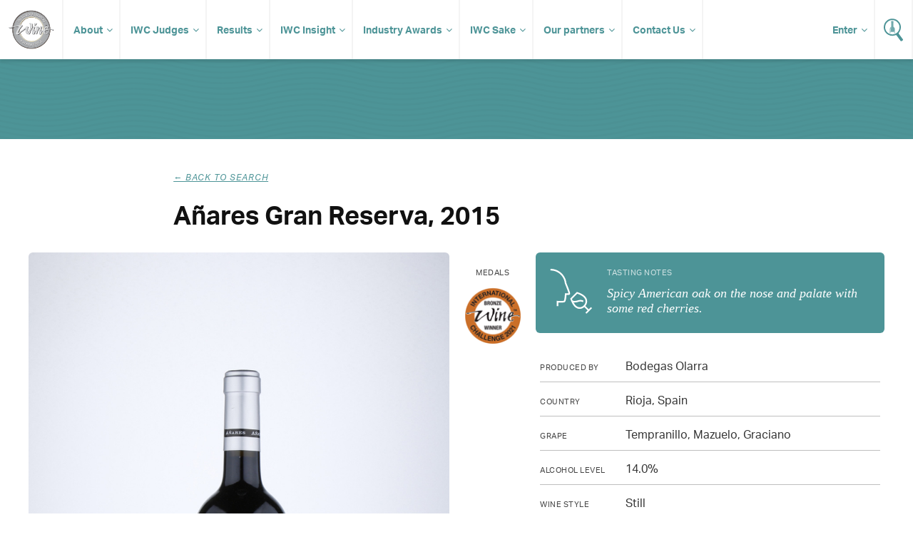

--- FILE ---
content_type: text/html; charset=UTF-8
request_url: https://www.internationalwinechallenge.com/canopy/beverage_details?wid=166473
body_size: 4631
content:
<!DOCTYPE  html>
<html lang="en"><head>
<meta name="twitter:card" content="summary" />
<meta name="twitter:site" content="@WineChallenge" />
<meta property="og:type" content="website" />
<meta property="og:locale" content="en_GB" />
<meta property="og:site_name" content="IWC" />
<meta property="og:url" content="https://www.internationalwinechallenge.com/header-responsive.html" />
<title>Añares Gran Reserva,2015</title>
<meta property="og:title" content="International Wine Challenge - The most influential wine competition in the World" />
<meta name="twitter:title" content="International Wine Challenge - The most influential wine competition in the World" />
<meta id="fkImage" property="og:image" content="https://www.internationalwinechallenge.com/IWC" />
<meta property="og:image:alt" content="IWC" />
<meta itemprop="inLanguage" http-equiv="content-language" content="en" />
<meta http-equiv="language" content="en" />
<meta http-equiv="X-UA-Compatible" content="IE=edge" />
<meta http-equiv="Content-Type" content="text/html; charset=UTF-8"/>
<meta http-equiv="Permissions-Policy" content="private-state-token-redemption=(), attribution-reporting=(), shared-storage=(), private-aggregation=()">
<script src="//admin.webpuzzleapp.com/js/jquery/1.12.2/jquery.min.js" type="text/javascript"></script>
<meta name="viewport" content="initial-scale=1.0,width=device-width" /><link rel="stylesheet" href="https://use.typekit.net/wnn0uls.css"  />
<link rel="stylesheet" href="/filestore/css/master-dev.css"  />
<link rel="stylesheet" href="/filestore/css/grid.css"  />
<link rel="stylesheet" href="/filestore/css/jetmenu.css"  />
<link rel="stylesheet" href="/filestore/css/responsive.css"  />

<script  src="https://code.jquery.com/jquery-1.12.4.js"></script>
<!-- Google Tag Manager -->
<script>(function(w,d,s,l,i){w[l]=w[l]||[];w[l].push({'gtm.start':
new Date().getTime(),event:'gtm.js'});var f=d.getElementsByTagName(s)[0],
j=d.createElement(s),dl=l!='dataLayer'?'&l='+l:'';j.async=true;j.src=
'https://www.googletagmanager.com/gtm.js?id='+i+dl;f.parentNode.insertBefore(j,f);
})(window,document,'script','dataLayer','GTM-P5VB7WD');</script>
<!-- End Google Tag Manager -->
<script  src="https://code.jquery.com/ui/1.12.1/jquery-ui.js"></script>

<script  src="/filestore/js/jetmenu.js"></script>

<script type="text/javascript"  src="/filestore/js/iwc_no_glide.js"></script>
<link rel="stylesheet" href="/filestore/css/font-awesome.css"  />
<!-- Global site tag (gtag.js) - Google Analytics -->
<script async src="https://www.googletagmanager.com/gtag/js?id=UA-5595343-1"></script>
<script>
  window.dataLayer = window.dataLayer || [];
  function gtag(){dataLayer.push(arguments);}
  gtag('js', new Date());

  gtag('config', 'UA-5595343-1');
</script>
<script  src="https://js.stripe.com/v3/"></script>
</head>
<body  >
<ul class="jetmenu white nav" ><li value="IWC Logo" class="mobile-no" ><a class="logo " href="/index.html" class="logo" ><img src="/filestore/img/iwc-logo-simplified.svg" alt="International Wine Challenge" width="63" height="55" title="International Wine Challenge"   /></a></li><li value="About" class="dd" ><a class="dd " href="/about-us" class="dd" >About</a><ul class="dropdown" ><li ><a href="/the-process" >The Process</a></li><li ><a href="/medals-and-awards" >Medals and Awards</a></li><li value="Enter" class="dd" ><a target='_blank' href="/canopy/login" target="_blank" >Enter</a><ul class="dropdown" ><li value="How to Enter" ><a href="/how-to-enter" >How to Enter?</a></li><li value="Entry Fees" ><a href="/pricing-and-timeline" >Entry Fees & Dates</a></li><li value="Rules of Entry" ><a href="/rules-of-entry.html" >Rules of Entry</a></li><li ><a href="/shipping-your-wines.html" >Shipping</a></li><li value="Discovery tasting" ><a href="/discovery-tasting.html" >Discovery tasting</a></li><li value="New for 2026" ><a href="/whats-new-2026.html" >New for 2026</a></li></ul></li><li value="Media & Resources" class="dd" ><a class="dd " href="#" class="dd" >Media & Resources</a><ul class="dropdown" ><li ><a id="contentLink_1443146" href="/press-releases.html" >Press Releases</a></li><li ><a id="contentLink_1443147" href="/media-coverage.html" >Media Coverage</a></li><li ><a id="contentLink_1040404" href="/brand-guidelines.html" >Brand Guidelines</a></li><li ><a id="contentLink_1040405" href="/photography.html" >Photography</a></li></ul></li></ul></li><li value="IWC Judges" class="dd" ><a href="/judges.html" >IWC Judges</a><ul class="dropdown" ><li ><a href="/judges.html" >Our judges</a></li><li ><a href="/become-a-judge.html" >Become a judge</a></li><li ><a href="/judges-availability.html" >Judges login</a></li></ul></li><li value="Results" class="dd" ><a href="/canopy/search_results?wpcat=WineTab.S&Challenge_Year=2026_993276&Medal=&Score=&Vintage=&Style=&Country=&PrimGrpq=&Region=&Prodq=&WinNamq=" >Results</a><ul class="dropdown" ><li ><a href="/trophy-results-2025.html" >Trophy results</a></li><li ><a href="/turn-your-iwc-medal-into-sales" >Make the most of your success</a></li><li ><a href="/shop.html" >Buy IWC Stickers</a></li></ul></li><li value="IWC Insight" ><a href="/Insight-Articles.html" >IWC Insight</a><ul class="dropdown" ><li ><a id="contentLink_1526380" href="/Insight-Articles.html?categoryId=1517214#Winemaker Interviews" >Winemaker Interviews</a></li><li ><a id="contentLink_1526379" href="/Insight-Articles.html?categoryId=1517215#Amazing Wines" >Amazing Wines</a></li><li ><a id="contentLink_1526377" href="/Insight-Articles.html?categoryId=1525590#Tomorrow’s Vineyard" >Tomorrow’s Vineyard</a></li><li ><a id="contentLink_1571759" href="/Insight-Articles.html?categoryId=1571756#New technology" >New technology</a></li><li ><a id="contentLink_1571758" href="/Insight-Articles.html?categoryId=1571755#Sustainability" >Sustainability</a></li><li ><a id="contentLink_1571760" href="/Insight-Articles.html?categoryId=1571757#Production " >Production </a></li><li ><a id="contentLink_1526378" href="/Insight-Articles.html?categoryId=1525589#Research" >Research</a></li><li ><a id="contentLink_1526376" href="/Insight-Articles.html?categoryId=1525591#Wine Business" >Wine Business</a></li><li ><a id="contentLink_1527236" href="/Insight-Articles.html?categoryId=1527235#IWC News" >IWC News</a></li></ul></li><li value="Industry Awards" ><a target='_blank' href="https://iwcindustryawards.com/2025/en/page/home" target="_blank" >Industry Awards</a><ul class="dropdown" ><li ><a href="/awards-dinner-2025" >Awards Dinner</a></li><li ><a target='_blank' href="https://iwcmerchantawards.es/" target="_blank" >Industry awards Spain</a></li><li ><a target='_blank' href="https://winechallengearg.com/" target="_blank" >Industry awards Argentina</a></li></ul></li><li value="IWC Sake" ><a href="#" >IWC Sake</a><ul class="dropdown" ><li ><a id="contentLink_1488050" href="/about-the-sake-competition.html" >About IWC Sake</a></li><li ><a href="/judges-sake.html" >IWC Sake Judges</a></li></ul></li><li value="Our partners" class="dd" ><a href="/sponsors/our-sponsors.html" >Our partners</a><ul class="dropdown" ><li ><a href="/sponsors/become-a-sponsor.html" >Partnership opportunites</a></li></ul></li><li value="Contact Us" ><a class="dd " href="/contact-us.html" class="dd" >Contact Us</a><ul class="dropdown" ><li ><a href="/global-ambassadors.html" href="/global-ambassadors.html" >Global Ambassadors</a></li></ul></li><li value="Wine Search" class="search" ><a href="/canopy/search_results.php" ><img src="/filestore/img/icon-search.svg" alt="Search for Wine" width="27" height="32" title="Search for Wine"   /></a></li><li value="Login" class="enter fix-sub" ><a class="dd " href="/canopy/login" class="dd" >Enter</a><ul class="dropdown" ><li ><a href="/judges-availability.html" >Judges Login</a></li></ul></li></ul><!-- Google Tag Manager (noscript) -->
<noscript><iframe src="https://www.googletagmanager.com/ns.html?id=GTM-P5VB7WD"
height="0" width="0" style="display:none;visibility:hidden"></iframe></noscript>
<!-- End Google Tag Manager (noscript) --><script>
	var get = null
</script>


	<script  src="//www.google.com/recaptcha/api.js"></script>
    <script>
        function chekHRes(token) 
        {			
            $.ajaxSetup({'async': false});            
			
            $.post("winesearcher_api",
                { token: token, 
                queryStr: "currencycode=GBP&amp;location=ES&amp;vintage=2015&amp;winename=A%C3%B1ares+Gran+Reserva+Bodegas+Olarra++Spain+Rioja&amp;autoexpand=Y" } ,
                function(data)
                {
                    console.log(data);
                    $('#wine-detail-stockists').html(data);
                    $('#wine-detail-stockists').show();
                }
            );
        }
		
    </script>


    <div id="article" class="fw">
   
   <div class="head" style="height:50px">
   </div>
   
    <div class="c grp">
       
        <div class="article-intro col c-12">

            <div class="col c-2">&nbsp;</div>

            <div class="col c-8">
                <p class="sub-title"><i onclick="history.go(-1);" >&larr; Back to search</i></p>
                <h1>Añares Gran Reserva,                    2015                </h1>
            </div>

            <div class="col c-2">&nbsp;</div>
            
        </div>
                
        <div class="col c-12 result-content">
            <div class="bottle col c-6">
                
                                                                    <img src="images/wine_images/IWC/wine/2021/zoom/5327.jpg" alt="">
                                     
                
            </div>
            
            <div class="medals col c-1">
                <p>Medals</p>
                

                    
                    				
											
					

                                            <img src="images/medals/IWC/2021/Bronze_thumb.png" alt="" width="100%" />
                    
                    
                    
                    
                                     
            </div>
              
            <div class="col c-5">
               
           <div class="tasting">
                <div class="tasting-img"><img src="images/tasting.svg" width="64" height="64" alt=""></div>
                <div class="tasting-note">
                    <h3>Tasting Notes</h3>
                                            <p>Spicy American oak on the nose and palate with some red cherries.</p>
                                    </div>
            </div>

            
               <div class="information">
                
                <p><span>Produced by</span> Bodegas Olarra </p>
                
                <p><span>Country</span> Rioja, Spain</p>
                
                <p><span>Grape</span>Tempranillo, Mazuelo, Graciano</p>
                
                <p><span>Alcohol level</span>14.0%</p>
                
									<p><span>Wine style</span>  Still</p>
                
					<p><span>Wine colour</span> Red</p>         
                				
                                
                  
                
				
															
										
										
					
                
				                
                </div>           
            </div>
            
        </div>
        
    </div>
</div>


<div id="footer" class="fw" ><div class="c grp" ><div class="col c-12" ><div class="col c-6" ><ul class="social" ><li value="Facebook" ><a href="https://www.facebook.com/InternationalWineChallenge/" ><img src="/filestore/img/if_square-facebook_317727.svg" alt="Facebook - International Wine Challenge" width="32" height="32"   /></a></li><li value="X/Twitter" ><a href="https://twitter.com/WineChallenge?lang=en" ><img src="/filestore/img/if_twitter_386736.svg" alt="Twitter - International Wine Challenge" width="32" height="32"   /></a></li><li value="YouTube" ><a href="https://www.youtube.com/user/winechallenge" ><img src="/filestore/svg/youtube_play.svg" alt="YouTube - International Wine Challenge" width="32" height="32"   /></a></li><li value="Instagram" ><a href="https://www.instagram.com/internationalwinechallenge/" ><img src="/filestore/svg/instagram.svg" alt="Instagram - International Wine Challenge" width="32" height="32"   /></a></li><li value="LinkedIn" ><a target='_blank' href="https://www.linkedin.com/company/international-wine-challenge" target="_blank" ><img src="/filestore/svg/linkedin-icon-2.svg" alt="LinkedIn - International Wine Challenge" width="32" height="32"   /></a></li><li value="Incredible Wine Choice" class="col-60 alpha" ><a target='_blank' href="https://www.instagram.com/incrediblewinechoice/" target="_blank" ><img src="/filestore/png/Incredible Wine Choice logo.png" width="40" height="40"   /></a></li></ul></div><div class="col c-6" ><ul class="links" ><li ><a href="/sponsors/our-sponsors.html" >Sponsors</a></li><li ><a href="/sponsors/become-a-sponsor.html" >Become a sponsor</a></li><li ><a href="/contact-us.html" href="/contact-us.html" >Contact us</a></li><li ><a href="/shop.html" >Shop</a></li><li ><a href="/testimonials.html" >Testimonials</a></li><li ><a href="/rules-of-entry.html" >Rules of Entry</a></li><li ><a href="/privacy-policy.html" >Privacy Policy</a></li><li ><a href="/faq.html" >FAQ</a></li></ul></div></div></div><div id="footer-copyright" ><div class="container" ><div class="col-960" ><div id="wrbm-footer-div" ><style type='text/css'>
	@media only screen and (max-width: 767px) { 
		#wrbm-footer-div { 
			text-align: center; 
		}
		#wrbm-footer-div img {
			float: none !important;display: inline-block !important;padding-bottom: 0 !important;
		}
	}
	@media only screen and (max-width: 479px) { 
		#wrbm-footer-div { 
			text-align: center; 
		}
		#wrbm-footer-div img {
			float: none !important;display: inline-block !important;padding-bottom: 0 !important;
		}
	}
</style>

<div id="wrbm-footer-div" style="width:100%;margin:0 auto;padding:0;background-color:transparent;">
	<a href="https://www.internationalwinechallenge.com">
		<img style="margin:20px 20px 20px 10px;float:left;" src="/filestore/png/IWCEvents-200.png" alt="IWC Events" width="200px" height="auto" border="0">
	</a>
	<p style="color:white;font-size:11px;line-height:1.5em;padding:20px 10px 20px 20px;">
		© IWC Events Ltd 2025. All rights reserved.</br>
		Registered Office: 12 St. George’s Industrial Estate, White Lion Road, Amersham, HP7 9JQ.</br>
		Registered in England No.15875664. VAT No.GB 473 6202 95.
	</p>
</div><a href="http://www.webpuzzle.co.uk/"><img src="/filestore/png/PoweredbyWP_white.png" style="float:right;margin-top:34px;"  border="0" /></a></div></div><br clear="all" /></div></div>
<script type="text/javascript" >var linkToWrbmPolicyPage = "https://www.william-reed.com/William-Reed-Privacy-Cookies-Policy"; var ppBgColor = '#000'; var ppFontColor = '#fff';var ppOpacity = '0.9'</script>

<script >
if(window.location.pathname.includes('/fr/')) $('body').addClass('fr');

</script>
</div><!-- Google Tag Manager (noscript) -->
<noscript><iframe src="https://www.googletagmanager.com/ns.html?id=GTM-P5VB7WD"
height="0" width="0" style="display:none;visibility:hidden"></iframe></noscript>
<!-- End Google Tag Manager (noscript) --></body>
</html>